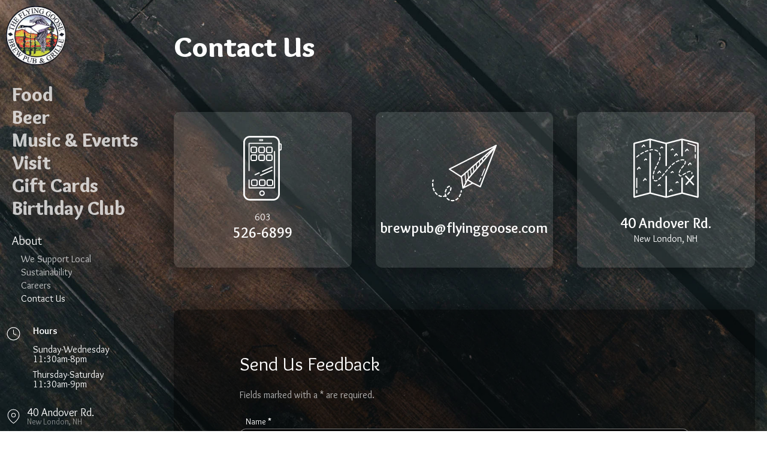

--- FILE ---
content_type: text/html; charset=utf-8
request_url: https://www.flyinggoose.com/about/contact/
body_size: 5542
content:
<!DOCTYPE html>
<html lang="en">
<head>
        <!-- Google Analytics -->
    <script>
    (function(i,s,o,g,r,a,m){i['GoogleAnalyticsObject']=r;i[r]=i[r]||function(){
    (i[r].q=i[r].q||[]).push(arguments)},i[r].l=1*new Date();a=s.createElement(o),
    m=s.getElementsByTagName(o)[0];a.async=1;a.src=g;m.parentNode.insertBefore(a,m)
    })(window,document,'script','https://www.google-analytics.com/analytics.js','ga');

    ga('create', 'UA-153395560-1', 'auto');
    ga('send', 'pageview');
    </script>
    <!-- End Google Analytics -->
        <title>Contact Us - The Flying Goose</title><meta charset="utf-8"><link rel="canonical" href="https://flyinggoose.com/about/contact/"><meta name="viewport" content="width=device-width, initial-scale=1.0"><meta property="og:title" content="Contact Us"><meta property="og:site_name" content="The Flying Goose"><meta property="og:type" content="website"><meta property="og:url" content="https://flyinggoose.com/about/contact/"><meta property="og:image" content="https://www.flyinggoose.com/site/assets/files/1/app--logo.1200x630.jpg"><meta property="og:image:width" content="1200"><meta property="og:image:height" content="630"><meta name="twitter:card" content="summary_large_image"><meta name="twitter:title" content="Contact Us"><meta name="twitter:image" content="https://www.flyinggoose.com/site/assets/files/1/app--logo.1200x630.jpg">    <title>The Flying Goose | Contact Us</title>
    
    <link rel="apple-touch-icon" sizes="180x180" href="/site/templates/assets/icons/apple-touch-icon.png">
    <link rel="icon" type="image/png" sizes="32x32" href="/site/templates/assets/icons/favicon-32x32.png">
    <link rel="icon" type="image/png" sizes="16x16" href="/site/templates/assets/icons/favicon-16x16.png">
    <link rel="manifest" href="/site/templates/assets/icons/site.webmanifest">
    <link rel="mask-icon" href="/site/templates/assets/icons/safari-pinned-tab.svg" color="#5bbad5">
    <meta name="msapplication-TileColor" content="#da532c">
    <meta name="theme-color" content="#000000">

    <link rel="stylesheet" href="https://fonts.googleapis.com/css?family=Sacramento|Overlock:400,400i,700,700i,900,900i">

            <link rel="stylesheet" href="/site/templates/assets/dist/bundle.css">
        <script src="/site/templates/assets/dist/bundle.js"></script>
    </head>
<body data-phc="1097">
    <div class="bg uk-cover-container">
        <img src="/site/templates/assets/images/app--background.jpg" alt="Background Image" uk-cover>
    </div>

    <div class="uk-position-relative" uk-grid>
        <div class="common--sidebar">
	<div uk-sticky>
	    <div>
	        <div>
	            
<a href="/" class="common--sidebar--logo" uk-scrollspy="cls: uk-animation-fade; delay: 50">
    <img class="uk-border-circle" src="/site/templates/images/app--logo.jpg" alt="Logo">
</a>	            <ul class="common--sidebar--menu" uk-scrollspy="cls: uk-animation-fade; delay: 100; target: li.menu--item">
    
                    
            <li class="primary menu--item">
                <a href="/food/">
                    <span>Food</span>
                </a>

                            </li>
                    
            <li class="primary menu--item">
                <a href="/whats-on-tap/">
                    <span>Beer</span>
                </a>

                                    <ul class="uk-nav-sub">
                                                    <li class="active">
                                <a href="/whats-on-tap/about/">
                                    <span>About the Brewery</span>
                                </a>
                            </li>
                                            </ul>
                            </li>
                    
            <li class="primary menu--item">
                <a href="/events/">
                    <span>Music &amp; Events</span>
                </a>

                            </li>
                    
            <li class="primary menu--item">
                <a href="/visit/">
                    <span>Visit</span>
                </a>

                            </li>
                    
            <li class="primary menu--item">
                <a href="/gift-cards/">
                    <span>Gift Cards</span>
                </a>

                            </li>
                    
            <li class="primary menu--item">
                <a href="/birthday-club/">
                    <span>Birthday Club</span>
                </a>

                            </li>
        
    <li class="divider"></li>

    
                    
            <li class="secondary menu--item active">
                <a href="/about/">
                    <span>About</span>
                </a>

                                    <ul class="uk-nav-sub">
                                                    <li>
                                <a href="/about/we-support-local/">
                                    <span>We Support Local</span>
                                </a>
                            </li>
                                                    <li>
                                <a href="/about/sustainability/">
                                    <span>Sustainability</span>
                                </a>
                            </li>
                                                    <li>
                                <a href="/about/careers/">
                                    <span>Careers</span>
                                </a>
                            </li>
                                                    <li class="active">
                                <a href="/about/contact/">
                                    <span>Contact Us</span>
                                </a>
                            </li>
                                            </ul>
                            </li>
        
    <li class="divider"></li>

    </ul>	        </div>
	        <div>
	            <div class="common--sidebar--contact" uk-scrollspy="cls: uk-animation-fade; delay: 50; target: >">

    <div class="hours">
        <div class="icon uk-margin-small-right">
            <i data-feather="clock" stroke="#ffffff"></i>
        </div>
        <div class="content">
            <div>
    <div style="margin-bottom:15px" class="uk-text-bold">Hours</div>
    <div style="margin-bottom:10px">Sunday-Wednesday<br>11:30am-8pm</div>
    <div style="margin-bottom:10px">Thursday-Saturday<br>11:30am-9pm</div>
</div>        </div>
    </div>


    <a class="address" href="https://goo.gl/maps/AVbyTEPLJDbTZrQz6">
        <div class="icon">
            <i data-feather="map-pin" stroke="#ffffff"></i>
        </div>
        <div class="content">
            <span>40 Andover Rd.</span>
            <small class="block font-light opacity-60 text-sm text-white">New London, NH</small>
        </div>
    </a>
    
    <a class="phone" href="tel:16035266899">
        <div class="icon">
            <i data-feather="phone" stroke="#ffffff"></i>
        </div>
        <div class="content">
            <small>603</small>
            <span>526-6899</span>
        </div>
    </a>

</div>	        </div>
	    </div>
	</div>
</div>
        <div class="uk-width-expand@m">
            
            <div id="swup" class="swup-transition-fade">
                <div uk-height-viewport="offset-bottom: true" class="template--contact">
                    <div class="common--title">
	<h1 uk-scrollspy="cls: uk-animation-slide-left-small; delay: 100">Contact Us</h1>
</div>
<div class="template--contact uk-light">
	<div class="uk-child-width-1-3@m uk-grid-match uk-text-center" uk-grid uk-scrollspy="cls: uk-animation-slide-bottom-small; delay: 100; target: >">
		<div>
			<a class="option" href="tel:16035266899">
				<img src="/site/templates/assets/images/phone.svg" alt="Phone" uk-svg>
				<span class="uk-display-block uk-margin-top">
			        603					<span class="uk-text-bold uk-text-large">526-6899</span>
				</span>
			</a>
		</div>
		<div>
			<a class="option" href="mailto:brewpub@flyinggoose.com">
				<img src="/site/templates/assets/images/paper-plane.svg" alt="Email" uk-svg>
				<span class="uk-display-block uk-margin-top">
					<span class="uk-text-bold uk-text-large">brewpub@flyinggoose.com</span>
				</span>
			</a>
		</div>
		<div>
			<a class="option" href="https://goo.gl/maps/AVbyTEPLJDbTZrQz6" target="_blank">
				<img src="/site/templates/assets/images/map.svg" alt="Map" uk-svg>
				<span class="uk-display-block uk-margin-top">
		            <span class="uk-display-block uk-text-bold uk-text-large">40 Andover Rd.</span>
		            New London, NH		        </span>
			</a>
		</div>
	</div>

    <div class="body" uk-scrollspy="cls: uk-animation-fade; delay: 100">
    	<div class="uk-container uk-container-small">
        	<h2>Send Us Feedback</h2>

<p>Fields marked with a * are required.</p>

<form action="/send.php" method="post">

    <input name="contactForm" type="hidden">

    <div class="uk-margin">
    	<label class="uk-form-label" for="name">Name <span class="uk-text-bold">*</span></label>
    	<input name="name" id="name" class="uk-form-large uk-input" type="text" required>
    </div>

    <div class="uk-margin">
    	<label class="uk-form-label" for="email">Email address <span class="uk-text-bold">*</span></label>
    	<input name="email" id="email" class="uk-form-large uk-input" type="email" required>
    </div>

    <div class="uk-margin">
    	<label class="uk-form-label" for="message">Message <span class="uk-text-bold">*</span></label>
    	<textarea name="message" id="message" class="uk-form-large uk-textarea" rows="8" required></textarea>
    </div>

    <div class="uk-margin-medium-top">
    	<button class="uk-button uk-button-large" type="submit">
    		<i data-feather="send"></i>
    		Send Message
    	</button>
    </div>

</form>        </div>
    </div>

</div>

                </div>
                <div class="common--footer">

    <div class="uk-container uk-container-expand uk-height-1-1">

        <div class="uk-flex-middle uk-grid-collapse uk-grid-match uk-height-1-1" uk-grid>

            <div class="social">
                <div class="uk-grid-collapse" uk-grid>
                    <div>
                        <a href="https://www.facebook.com/TheFlyingGooseBrewPub/" class="uk-display-inline-block"><svg xmlns="http://www.w3.org/2000/svg" viewBox="0 0 1365.333 1365.333"><path d="M1365.333 682.667C1365.333 305.64 1059.693 0 682.667 0 305.64 0 0 305.64 0 682.667c0 340.738 249.641 623.16 576 674.373V880H402.667V682.667H576v-150.4c0-171.094 101.917-265.6 257.853-265.6 74.69 0 152.814 13.333 152.814 13.333v168h-86.083c-84.804 0-111.25 52.623-111.25 106.61v128.057h189.333L948.4 880H789.333v477.04c326.359-51.213 576-333.635 576-674.373" fill="#1877f2"/><path d="M948.4 880l30.267-197.333H789.333V554.609C789.333 500.623 815.78 448 900.584 448h86.083V280s-78.124-13.333-152.814-13.333c-155.936 0-257.853 94.506-257.853 265.6v150.4H402.667V880H576v477.04a687.805 687.805 0 0 0 106.667 8.293c36.288 0 71.91-2.84 106.666-8.293V880H948.4" fill="#fff"/></svg></a>
                    </div>
                    <div>
                        <a href="https://www.instagram.com/theflyinggoosebrewpub/" class="uk-display-inline-block"><svg xmlns="http://www.w3.org/2000/svg" viewBox="0 0 132.004 132" xmlns:xlink="http://www.w3.org/1999/xlink"><defs><linearGradient id="b"><stop offset="0" stop-color="#3771c8"/><stop stop-color="#3771c8" offset=".128"/><stop offset="1" stop-color="#60f" stop-opacity="0"/></linearGradient><linearGradient id="a"><stop offset="0" stop-color="#fd5"/><stop offset=".1" stop-color="#fd5"/><stop offset=".5" stop-color="#ff543e"/><stop offset="1" stop-color="#c837ab"/></linearGradient><radialGradient id="c" cx="158.429" cy="578.088" r="65" xlink:href="#a" gradientUnits="userSpaceOnUse" gradientTransform="matrix(0 -1.98198 1.8439 0 -1031.402 454.004)" fx="158.429" fy="578.088"/><radialGradient id="d" cx="147.694" cy="473.455" r="65" xlink:href="#b" gradientUnits="userSpaceOnUse" gradientTransform="matrix(.17394 .86872 -3.5818 .71718 1648.348 -458.493)" fx="147.694" fy="473.455"/></defs><path fill="url(#c)" d="M65.03 0C37.888 0 29.95.028 28.407.156c-5.57.463-9.036 1.34-12.812 3.22-2.91 1.445-5.205 3.12-7.47 5.468C4 13.126 1.5 18.394.595 24.656c-.44 3.04-.568 3.66-.594 19.188-.01 5.176 0 11.988 0 21.125 0 27.12.03 35.05.16 36.59.45 5.42 1.3 8.83 3.1 12.56 3.44 7.14 10.01 12.5 17.75 14.5 2.68.69 5.64 1.07 9.44 1.25 1.61.07 18.02.12 34.44.12 16.42 0 32.84-.02 34.41-.1 4.4-.207 6.955-.55 9.78-1.28a27.22 27.22 0 0 0 17.75-14.53c1.765-3.64 2.66-7.18 3.065-12.317.088-1.12.125-18.977.125-36.81 0-17.836-.04-35.66-.128-36.78-.41-5.22-1.305-8.73-3.127-12.44-1.495-3.037-3.155-5.305-5.565-7.624C116.9 4 111.64 1.5 105.372.596 102.335.157 101.73.027 86.19 0H65.03z" transform="translate(1.004 1)"/><path fill="url(#d)" d="M65.03 0C37.888 0 29.95.028 28.407.156c-5.57.463-9.036 1.34-12.812 3.22-2.91 1.445-5.205 3.12-7.47 5.468C4 13.126 1.5 18.394.595 24.656c-.44 3.04-.568 3.66-.594 19.188-.01 5.176 0 11.988 0 21.125 0 27.12.03 35.05.16 36.59.45 5.42 1.3 8.83 3.1 12.56 3.44 7.14 10.01 12.5 17.75 14.5 2.68.69 5.64 1.07 9.44 1.25 1.61.07 18.02.12 34.44.12 16.42 0 32.84-.02 34.41-.1 4.4-.207 6.955-.55 9.78-1.28a27.22 27.22 0 0 0 17.75-14.53c1.765-3.64 2.66-7.18 3.065-12.317.088-1.12.125-18.977.125-36.81 0-17.836-.04-35.66-.128-36.78-.41-5.22-1.305-8.73-3.127-12.44-1.495-3.037-3.155-5.305-5.565-7.624C116.9 4 111.64 1.5 105.372.596 102.335.157 101.73.027 86.19 0H65.03z" transform="translate(1.004 1)"/><path fill="#fff" d="M66.004 18c-13.036 0-14.672.057-19.792.29-5.11.234-8.598 1.043-11.65 2.23-3.157 1.226-5.835 2.866-8.503 5.535-2.67 2.668-4.31 5.346-5.54 8.502-1.19 3.053-2 6.542-2.23 11.65C18.06 51.327 18 52.964 18 66s.058 14.667.29 19.787c.235 5.11 1.044 8.598 2.23 11.65 1.227 3.157 2.867 5.835 5.536 8.503 2.667 2.67 5.345 4.314 8.5 5.54 3.054 1.187 6.543 1.996 11.652 2.23 5.12.233 6.755.29 19.79.29 13.037 0 14.668-.057 19.788-.29 5.11-.234 8.602-1.043 11.656-2.23 3.156-1.226 5.83-2.87 8.497-5.54 2.67-2.668 4.31-5.346 5.54-8.502 1.18-3.053 1.99-6.542 2.23-11.65.23-5.12.29-6.752.29-19.788 0-13.036-.06-14.672-.29-19.792-.24-5.11-1.05-8.598-2.23-11.65-1.23-3.157-2.87-5.835-5.54-8.503-2.67-2.67-5.34-4.31-8.5-5.535-3.06-1.187-6.55-1.996-11.66-2.23-5.12-.233-6.75-.29-19.79-.29zm-4.306 8.65c1.278-.002 2.704 0 4.306 0 12.816 0 14.335.046 19.396.276 4.68.214 7.22.996 8.912 1.653 2.24.87 3.837 1.91 5.516 3.59 1.68 1.68 2.72 3.28 3.592 5.52.657 1.69 1.44 4.23 1.653 8.91.23 5.06.28 6.58.28 19.39s-.05 14.33-.28 19.39c-.214 4.68-.996 7.22-1.653 8.91-.87 2.24-1.912 3.835-3.592 5.514-1.68 1.68-3.275 2.72-5.516 3.59-1.69.66-4.232 1.44-8.912 1.654-5.06.23-6.58.28-19.396.28-12.817 0-14.336-.05-19.396-.28-4.68-.216-7.22-.998-8.913-1.655-2.24-.87-3.84-1.91-5.52-3.59-1.68-1.68-2.72-3.276-3.592-5.517-.657-1.69-1.44-4.23-1.653-8.91-.23-5.06-.276-6.58-.276-19.398s.046-14.33.276-19.39c.214-4.68.996-7.22 1.653-8.912.87-2.24 1.912-3.84 3.592-5.52 1.68-1.68 3.28-2.72 5.52-3.592 1.692-.66 4.233-1.44 8.913-1.655 4.428-.2 6.144-.26 15.09-.27zm29.928 7.97a5.76 5.76 0 1 0 5.76 5.758c0-3.18-2.58-5.76-5.76-5.76zm-25.622 6.73c-13.613 0-24.65 11.037-24.65 24.65 0 13.613 11.037 24.645 24.65 24.645C79.617 90.645 90.65 79.613 90.65 66S79.616 41.35 66.003 41.35zm0 8.65c8.836 0 16 7.163 16 16 0 8.836-7.164 16-16 16-8.837 0-16-7.164-16-16 0-8.837 7.163-16 16-16z"/></svg></a>
                    </div>
                    <div>
                        <a href="https://twitter.com/flyinggoosepub" class="uk-display-inline-block"><svg xmlns="http://www.w3.org/2000/svg" data-name="Logo — FIXED" viewBox="0 0 250 203.138"><path fill="none" d="M-75-98.452h400v400H-75z"/><path d="M78.62 203.138c94.34 0 145.94-78.16 145.94-145.94 0-2.22 0-4.43-.15-6.63A104.36 104.36 0 0 0 250 24.018a102.38 102.38 0 0 1-29.46 8.07 51.47 51.47 0 0 0 22.55-28.37 102.79 102.79 0 0 1-32.57 12.45 51.34 51.34 0 0 0-87.41 46.78A145.62 145.62 0 0 1 17.4 9.358a51.33 51.33 0 0 0 15.88 68.47A50.91 50.91 0 0 1 10 71.408v.65a51.31 51.31 0 0 0 41.15 50.28 51.21 51.21 0 0 1-23.16.88 51.35 51.35 0 0 0 47.92 35.62 102.92 102.92 0 0 1-63.7 22 104.41 104.41 0 0 1-12.21-.74 145.21 145.21 0 0 0 78.62 23" fill="#1da1f2"/></svg></a>
                    </div>
                </div>
            </div>

            <div class="copyright uk-width-expand">
                <span>&copy;  The Flying Goose</span>
            </div>

            <div class="carnevale">
                <div class="uk-flex uk-flex-middle uk-flex-row">
                    web by <a href="https://carnevaledesign.com/" target="_blank">carnevale</a>
                </div>
            </div>

        </div>

    </div>

</div>            </div>
        </div>
    </div>

    <div class="common--mobile--navbar">
	<nav class="uk-navbar uk-navbar-container" uk-sticky="top: 10">
		<div class="uk-navbar-left">
			<div class="uk-navbar-item">
				<a href="/" class="common--mobile--navbar--logo" uk-scrollspy="cls: uk-animation-fade; delay: 50">
				    <img class="uk-border-circle" src="/site/templates/images/app--logo.jpg" alt="Logo">
				</a>
			</div>
		</div>
	    <div class="uk-navbar-right">
	        <a href="tel:16035266899">
	        	<i data-feather="phone"></i>
	        </a>
			<a class="uk-navbar-toggle hamburger hamburger--spin" uk-toggle data-no-swup href="#offcanvas">
				<span class="hamburger-box">
					<span class="hamburger-inner"></span>
				</span>
			</a>
	    </div>
	</nav>
</div>    <div id="offcanvas" class="common--mobile--offcanvas" uk-offcanvas="flip: true; overlay: true">
    <div class="uk-offcanvas-bar" style="width:100%">
        <button class="uk-offcanvas-close" type="button" uk-close></button>

	    <ul class="nav" uk-nav>
		    		        		            
		            <li class="primary menu--item">
		                <a href="/food/">Food</a>

		                		            </li>
		        		            
		            <li class="primary menu--item uk-parent">
		                <a href="#" data-no-swup>Beer</a>

		                		                    <ul class="uk-nav-sub">
		                    				            			<li class="primary menu--item uk-parent">
										<a href="/whats-on-tap/">Our Beers</a>
			                    	</li>
		                    			                        		                            <li class="active">
		                                <a href="/whats-on-tap/about/">About the Brewery</a>
		                            </li>
		                        		                    </ul>
		                		            </li>
		        		            
		            <li class="primary menu--item">
		                <a href="/events/">Music &amp; Events</a>

		                		            </li>
		        		            
		            <li class="primary menu--item">
		                <a href="/visit/">Visit</a>

		                		            </li>
		        		            
		            <li class="primary menu--item">
		                <a href="/gift-cards/">Gift Cards</a>

		                		            </li>
		        		            
		            <li class="primary menu--item">
		                <a href="/birthday-club/">Birthday Club</a>

		                		            </li>
		        	        		        		            
		            <li class="secondary menu--item uk-active uk-parent">
		                <a href="#" data-no-swup>About</a>

		                		                    <ul class="uk-nav-sub">
		                    				            			<li class="secondary menu--item uk-active uk-parent">
										<a href="/about/">Our Story</a>
			                    	</li>
		                    			                        		                            <li>
		                                <a href="/about/we-support-local/">We Support Local</a>
		                            </li>
		                        		                            <li>
		                                <a href="/about/sustainability/">Sustainability</a>
		                            </li>
		                        		                            <li>
		                                <a href="/about/careers/">Careers</a>
		                            </li>
		                        		                            <li class="active">
		                                <a href="/about/contact/">Contact Us</a>
		                            </li>
		                        		                    </ul>
		                		            </li>
		        	        	    </ul>

		<div class="common--mobile--offcanvas--contact" style="padding:10px">
			<div class="uk-child-width-1-2 uk-grid-collapse" uk-grid>
				<div class="hours">
					<div class="icon">
						<i data-feather="clock" stroke="#ffffff"></i>
					</div>
					<div class="content">
						<div>
    <div style="margin-bottom:15px" class="uk-text-bold">Hours</div>
    <div style="margin-bottom:10px">Sunday-Wednesday<br>11:30am-8pm</div>
    <div style="margin-bottom:10px">Thursday-Saturday<br>11:30am-9pm</div>
</div>					</div>
				</div>
			<div>
			
			<a class="address" href="https://goo.gl/maps/AVbyTEPLJDbTZrQz6">
				<div class="icon">
					<i data-feather="map-pin" stroke="#ffffff"></i>
				</div>
				<div class="content">
					<span>40 Andover Rd.</span>
					<small>New London, NH</small>
				</div>
			</a>
		</div>
    </div>
</div>
<script defer src='/site/modules/PageHitCounter/PageHitCounter.min.js'></script></body>
</html>

--- FILE ---
content_type: image/svg+xml
request_url: https://www.flyinggoose.com/site/templates/assets/images/paper-plane.svg
body_size: 3224
content:

<?xml version="1.0" encoding="iso-8859-1"?>
<!-- Generator: Adobe Illustrator 19.0.0, SVG Export Plug-In . SVG Version: 6.00 Build 0)  -->
<svg version="1.1" id="Layer_1" xmlns="http://www.w3.org/2000/svg" xmlns:xlink="http://www.w3.org/1999/xlink" x="0px" y="0px"
	 viewBox="0 0 351.454 351.454" style="enable-background:new 0 0 351.454 351.454;" xml:space="preserve">
<g>
	<g>
		<g>
			<path d="M350.32,23.06c-1.052-0.956-2.576-1.148-3.848-0.512L92.74,151.568c-1.092,0.556-1.808,1.656-1.868,2.88
				c-0.064,1.224,0.532,2.388,1.564,3.056l64.276,41.476l7.948,58.456c0.148,1.096,0.82,2.056,1.796,2.568
				c0.504,0.268,1.048,0.396,1.6,0.396c0.524,0,1.052-0.124,1.54-0.368l51.592-25.924l39.284,19.14
				c0.872,0.428,1.868,0.468,2.76,0.108c0.892-0.352,1.6-1.064,1.94-1.96c0,0,86.488-222.784,85.836-223.996l0.22-0.568
				C351.732,25.512,351.376,24.012,350.32,23.06z M101.16,154.98L334.496,36.332l-176.652,155.22L101.16,154.98z M294.36,80.728
				l20.46-17.976l-20.176,23.712c-0.284-1.716-0.356-3.46-0.22-5.236C294.436,81.036,294.38,80.892,294.36,80.728z M290.848,90.924
				l-13.924,16.364c-0.368-3.048-0.736-6.096-1.104-9.144c-0.04-0.336-0.152-0.616-0.288-0.876l14.08-12.368
				C289.768,86.952,290.192,88.956,290.848,90.924z M272.684,112.268l-11.128,13.084c-0.544-4.628-1.084-9.256-1.628-13.888
				c-0.016-0.144-0.088-0.248-0.124-0.376l11.52-10.124C271.776,104.732,272.232,108.5,272.684,112.268z M257.304,130.344
				l-12.412,14.596c-0.704-5.708-1.404-11.412-2.108-17.12c-0.064-0.528-0.292-0.928-0.572-1.276l13.28-11.668
				C256.096,120.032,256.7,125.192,257.304,130.344z M240.664,149.908l-12.268,14.416c-0.776-7.744-1.548-15.484-2.324-23.228
				c-0.012-0.112-0.064-0.192-0.088-0.292l12.236-10.748C239.036,136.672,239.848,143.292,240.664,149.908z M224.068,169.408
				l-8.892,10.456c-1.336-8.684-2.668-17.364-4.004-26.044l10.42-9.16C222.42,152.912,223.24,161.16,224.068,169.408z M211.06,184.7
				l-10.988,12.912c-1.004-10.46-2.012-20.924-3.016-31.388l9.836-8.644C208.28,166.62,209.672,175.66,211.06,184.7z
				 M195.728,202.724l-6.1,7.168c-0.076,0.088-0.128,0.2-0.196,0.296c-0.028,0.04-0.072,0.06-0.096,0.1
				c-0.02,0.036-0.02,0.072-0.04,0.108c-0.04,0.064-0.096,0.124-0.128,0.192l-4.544,9.164c-1.084-13.304-2.044-26.616-2.808-39.944
				c-0.004-0.06-0.036-0.1-0.04-0.156l10.82-9.508C193.64,181.004,194.684,191.864,195.728,202.724z M163.292,196.492
				c-0.02-0.164-0.124-0.3-0.164-0.456l14.1-12.392c0.888,14.856,1.948,29.696,3.228,44.524l-10.088,20.352L163.292,196.492z
				 M178.268,248.004l15.36-30.976l20.564,12.924L178.268,248.004z M260.112,245.452l-37.288-18.168l-25.404-15.968L335.296,49.268
				L260.112,245.452z"/>
			<path d="M3.908,224.328c0.168,0.024,0.336,0.04,0.504,0.04c1.672,0,3.136-1.228,3.388-2.932c0.32-2.18,0.72-4.336,1.2-6.476
				c0.412-1.848-0.752-3.68-2.6-4.092c-1.852-0.42-3.68,0.752-4.092,2.6c-0.516,2.3-0.948,4.624-1.292,6.968
				C0.74,222.312,2.036,224.056,3.908,224.328z"/>
			<path d="M4.764,250.22c1.876-0.264,3.18-2,2.92-3.868c-0.548-3.924-0.828-7.964-0.828-12l0.004-1.108
				c0.024-1.896-1.492-3.448-3.384-3.472h-0.04c-1.876,0-3.404,1.508-3.428,3.388L0,234.352c0,4.348,0.3,8.704,0.896,12.944
				c0.236,1.716,1.708,2.956,3.388,2.956C4.444,250.252,4.604,250.24,4.764,250.22z"/>
			<path d="M155.46,287.936c-1.776-0.668-3.752,0.212-4.424,1.98c-1.616,4.224-3.532,8.156-5.704,11.684
				c-0.992,1.608-0.488,3.72,1.124,4.716c0.56,0.344,1.18,0.512,1.792,0.512c1.152,0,2.276-0.58,2.92-1.632
				c2.396-3.892,4.504-8.208,6.272-12.828C158.116,290.592,157.232,288.612,155.46,287.936z"/>
			<path d="M14.856,270.04c-1.888-3.832-3.472-7.92-4.712-12.16c-0.524-1.82-2.428-2.84-4.248-2.336
				c-1.816,0.532-2.864,2.432-2.328,4.252c1.344,4.62,3.076,9.084,5.144,13.276c0.596,1.208,1.812,1.912,3.076,1.912
				c0.512,0,1.028-0.116,1.512-0.356C14.996,273.788,15.692,271.736,14.856,270.04z"/>
			<path d="M78.524,302.344c-0.24-0.552-0.472-1.108-0.684-1.676c1.26-1.012,1.664-2.804,0.876-4.284
				c-0.548-1.024-1.532-1.652-2.596-1.788c-0.28-1.428-0.484-2.876-0.608-4.356c-0.156-1.888-1.852-3.348-3.7-3.132
				c-1.888,0.156-3.288,1.812-3.132,3.696c0.176,2.112,0.488,4.188,0.936,6.208c-2.392,0.924-4.856,1.608-7.36,2.036
				c-1.868,0.316-3.12,2.088-2.804,3.952c0.324,1.872,2.108,3.124,3.96,2.804c2.796-0.48,5.532-1.22,8.204-2.216
				c0.2,0.504,0.404,1.004,0.624,1.5c0.564,1.284,1.82,2.056,3.144,2.056c0.46,0,0.924-0.092,1.368-0.288
				C78.488,306.1,79.28,304.08,78.524,302.344z"/>
			<path d="M51.024,299.292c-4.116-0.52-8.152-1.716-11.996-3.544c-1.704-0.812-3.756-0.088-4.568,1.62s-0.088,3.756,1.624,4.568
				c4.504,2.144,9.244,3.544,14.084,4.156c0.148,0.02,0.292,0.028,0.436,0.028c1.7,0,3.176-1.268,3.396-3
				C54.232,301.248,52.9,299.528,51.024,299.292z"/>
			<path d="M138.308,310.728c-3.052,3.144-6.408,5.692-9.968,7.568c-1.672,0.884-2.312,2.956-1.428,4.636
				c0.612,1.16,1.8,1.828,3.032,1.828c0.54,0,1.088-0.128,1.6-0.396c4.196-2.216,8.128-5.196,11.684-8.852
				c1.32-1.364,1.288-3.528-0.068-4.848C141.8,309.352,139.628,309.372,138.308,310.728z"/>
			<path d="M24.288,284.34c-1.2-1.388-2.332-2.816-3.4-4.284c-1.112-1.532-3.256-1.872-4.788-0.756
				c-1.532,1.116-1.868,3.26-0.752,4.792c1.18,1.62,2.428,3.196,3.752,4.728c1.86,2.156,3.864,4.152,5.964,5.94
				c0.644,0.552,1.432,0.82,2.22,0.82c0.972,0,1.932-0.412,2.612-1.204c1.228-1.44,1.052-3.604-0.388-4.832
				C27.676,287.976,25.92,286.224,24.288,284.34z"/>
			<path d="M96,277.324c-1.608-0.992-3.724-0.492-4.716,1.124c-0.624,1.004-1.196,1.872-1.68,2.552
				c-1.916,2.704-4.048,5.164-6.34,7.328c-1.38,1.3-1.44,3.468-0.14,4.848c0.672,0.716,1.58,1.08,2.492,1.08
				c0.844,0,1.692-0.312,2.352-0.936c2.616-2.472,5.052-5.284,7.232-8.348c0.556-0.784,1.212-1.772,1.924-2.932
				C98.116,280.428,97.612,278.316,96,277.324z"/>
			<path d="M102.98,270.592c2.012-4.976,3.032-9.368,3.032-13.056c0-0.628-0.028-1.244-0.088-1.848
				c-0.192-1.884-1.868-3.208-3.756-3.068c-1.88,0.192-3.256,1.872-3.064,3.756c0.04,0.376,0.056,0.764,0.056,1.16
				c0,2.764-0.876,6.392-2.532,10.488c-0.712,1.752,0.136,3.748,1.892,4.464c0.42,0.168,0.852,0.252,1.284,0.252
				C101.156,272.736,102.44,271.924,102.98,270.592z"/>
			<path d="M94.464,318.864c-3.772-1.768-7.104-4.2-9.896-7.224c-1.288-1.388-3.46-1.472-4.844-0.192
				c-1.392,1.284-1.476,3.456-0.192,4.848c3.396,3.676,7.444,6.632,12.024,8.772c0.468,0.224,0.964,0.328,1.452,0.328
				c1.288,0,2.524-0.732,3.108-1.972C96.916,321.708,96.18,319.668,94.464,318.864z"/>
			<path d="M72.112,281.66c0.208,0.04,0.42,0.056,0.628,0.056c1.62,0,3.06-1.16,3.364-2.804c0.36-1.952,0.86-3.904,1.476-5.8
				c0.564-1.744,1.508-4.024,2.588-6.256c0.828-1.704,0.116-3.756-1.592-4.58c-1.712-0.844-3.752-0.112-4.576,1.592
				c-1.208,2.5-2.28,5.096-2.94,7.12c-0.708,2.176-1.28,4.424-1.696,6.672C69.02,279.524,70.248,281.316,72.112,281.66z"/>
			<path d="M81.356,257.572c0.632,0.504,1.388,0.748,2.14,0.748c1.004,0,2.004-0.444,2.676-1.288
				c2.916-3.644,5.788-5.648,8.088-5.648l0.432-3.416l-0.224,3.424c1.836,0.108,3.52-1.312,3.644-3.2
				c0.124-1.884-1.308-3.52-3.196-3.644c-0.076-0.004-0.58-0.02-0.656-0.02c-4.552,0-9.072,2.768-13.44,8.224
				C79.636,254.232,79.876,256.388,81.356,257.572z"/>
			<path d="M117.784,321.888c-3.948,0.668-8.224,0.704-12.54,0.088c-1.872-0.236-3.612,1.04-3.872,2.916
				c-0.264,1.876,1.04,3.612,2.912,3.88c2.376,0.336,4.756,0.504,7.076,0.504c2.58,0,5.128-0.212,7.572-0.632
				c1.868-0.316,3.124-2.088,2.804-3.952C121.42,322.824,119.64,321.572,117.784,321.888z"/>
			<path d="M159.6,268.976c-1.852-0.256-3.616,1.016-3.896,2.892c-0.32,2.16-0.724,4.332-1.208,6.488
				c-0.416,1.848,0.748,3.68,2.592,4.096c0.252,0.056,0.504,0.084,0.752,0.084c1.568,0,2.984-1.084,3.344-2.676
				c0.52-2.32,0.956-4.66,1.3-6.992C162.764,270.996,161.476,269.256,159.6,268.976z"/>
			<path d="M259.924,222.392c2.592-6.216,5.188-12.436,7.78-18.656c1.2-2.872-3.48-4.12-4.664-1.284
				c-2.592,6.216-5.188,12.436-7.78,18.656C254.064,223.976,258.744,225.228,259.924,222.392z"/>
			<path d="M272.896,191.3c5.188-12.436,10.376-24.872,15.564-37.308c1.2-2.872-3.48-4.12-4.664-1.284
				c-5.188,12.436-10.376,24.872-15.564,37.308C267.036,192.884,271.712,194.136,272.896,191.3z"/>
		</g>
	</g>
</g>
<g>
</g>
<g>
</g>
<g>
</g>
<g>
</g>
<g>
</g>
<g>
</g>
<g>
</g>
<g>
</g>
<g>
</g>
<g>
</g>
<g>
</g>
<g>
</g>
<g>
</g>
<g>
</g>
<g>
</g>
</svg>


--- FILE ---
content_type: text/plain
request_url: https://www.google-analytics.com/j/collect?v=1&_v=j102&a=203189102&t=pageview&_s=1&dl=https%3A%2F%2Fwww.flyinggoose.com%2Fabout%2Fcontact%2F&ul=en-us%40posix&dt=Contact%20Us%20-%20The%20Flying%20Goose&sr=1280x720&vp=1280x720&_u=IEBAAEABAAAAACAAI~&jid=1566406470&gjid=836184769&cid=1095954545.1768895082&tid=UA-153395560-1&_gid=2053307089.1768895082&_r=1&_slc=1&z=1599091412
body_size: -451
content:
2,cG-QB5696EJ0R

--- FILE ---
content_type: image/svg+xml
request_url: https://www.flyinggoose.com/site/templates/assets/images/map.svg
body_size: 4766
content:

<?xml version="1.0" encoding="iso-8859-1"?>
<!-- Generator: Adobe Illustrator 19.0.0, SVG Export Plug-In . SVG Version: 6.00 Build 0)  -->
<svg version="1.1" id="Layer_1" xmlns="http://www.w3.org/2000/svg" xmlns:xlink="http://www.w3.org/1999/xlink" x="0px" y="0px"
	 viewBox="0 0 257.516 257.516" style="enable-background:new 0 0 257.516 257.516;" xml:space="preserve">
<g>
	<g>
		<g>
			<path d="M255.336,27.123l-62.644-16.408l-0.736,0.568l-0.736-0.568l-62.288,16.32l-62.288-16.32l-0.148,0.116
				c-0.528-0.184-1.096-0.268-1.684-0.116L2.172,27.127L0,29.943v214.028l3.648,2.812l62.084-16.264l62.08,16.264
				c0.248,0.064,0.496,0.096,0.74,0.096c0.436,0,0.844-0.128,1.228-0.312l0.28,0.216l61.904-16.216l61.904,16.216l3.648-2.812
				V29.939L255.336,27.123z M251.688,240.199l-56.824-14.888v-52.8v-4.272c0-1.608-1.304-2.908-2.908-2.908
				c-1.608,0-2.908,1.304-2.908,2.908v4.272v52.804l-56.824,14.888v-78.8c0-1.608-1.3-2.908-2.908-2.908
				c-1.608,0-2.908,1.3-2.908,2.908v79l-57.592-15.092V69.087c0-1.608-1.304-2.908-2.908-2.908S63,67.479,63,69.087v156.132
				l-57.184,14.98V32.179L63,17.199v28.632c0,1.608,1.3,2.904,2.908,2.904c1.608,0,2.908-1.3,2.908-2.904v-28.54l57.592,15.088
				v85.424c0,1.608,1.304,2.904,2.908,2.904c1.608,0,2.908-1.3,2.908-2.904V32.179l56.824-14.888v58.464v3.076
				c0,1.608,1.3,2.908,2.908,2.908c1.608,0,2.908-1.3,2.908-2.908v-3.076v-58.46l56.824,14.888V240.199z"/>
			<path d="M225.528,176.867c4.272-5.02,8.54-10.044,12.812-15.064c2.412-2.836-1.684-6.968-4.112-4.112
				c-4.208,4.948-8.416,9.892-12.624,14.84c-4.256-4.712-8.516-9.424-12.776-14.136c-2.516-2.784-6.616,1.34-4.112,4.112
				c4.364,4.828,8.732,9.656,13.096,14.488l-11.688,13.74c-2.412,2.832,1.684,6.968,4.112,4.112
				c3.832-4.504,7.66-9.008,11.492-13.512c4.376,4.84,8.752,9.684,13.132,14.524c2.516,2.784,6.616-1.34,4.112-4.112
				C234.492,186.783,230.012,181.827,225.528,176.867z"/>
			<path d="M132.344,133.743c-2.208,2.676-4.38,5.38-6.552,8.08l-0.788,0.98c-0.708,0.88-0.568,2.172,0.312,2.88
				c0.38,0.304,0.836,0.456,1.288,0.456c0.596,0,1.196-0.264,1.6-0.768l0.784-0.976c2.16-2.688,4.324-5.38,6.52-8.04
				c0.72-0.876,0.596-2.168-0.276-2.888C134.356,132.751,133.064,132.871,132.344,133.743z"/>
			<path d="M141.62,129.155c2.32-2.632,4.648-5.12,6.924-7.396c0.804-0.8,0.804-2.1,0-2.9c-0.8-0.804-2.1-0.804-2.9,0
				c-2.336,2.336-4.724,4.888-7.096,7.576l-0.92,1.044c-0.744,0.856-0.656,2.148,0.196,2.896c0.392,0.34,0.868,0.504,1.352,0.504
				c0.572,0,1.14-0.24,1.544-0.704L141.62,129.155z"/>
			<path d="M119.896,149.115c-2.444,2.98-4.924,5.932-7.48,8.804c-0.752,0.848-0.676,2.14,0.172,2.896
				c0.392,0.348,0.88,0.516,1.364,0.516c0.564,0,1.128-0.232,1.536-0.688c2.588-2.912,5.1-5.9,7.584-8.92
				c0.72-0.876,0.588-2.172-0.284-2.888C121.916,148.115,120.628,148.239,119.896,149.115z"/>
			<path d="M106.944,163.807c-2.732,2.8-5.36,5.272-8.024,7.548c0,0-0.312,0.264-0.316,0.264c-0.864,0.732-0.972,2.028-0.24,2.892
				c0.404,0.476,0.984,0.724,1.564,0.724c0.472,0,0.94-0.16,1.328-0.484l0.316-0.268c2.772-2.372,5.488-4.928,8.308-7.816
				c0.792-0.812,0.776-2.112-0.032-2.9C109.032,162.987,107.732,162.999,106.944,163.807z"/>
			<path d="M229.188,152.507c0.34,0.216,0.72,0.32,1.1,0.32c0.676,0,1.34-0.336,1.732-0.948c0.684-1.076,1.032-2.272,1.032-3.552
				c0-1.252-0.352-2.56-1.012-3.78c-0.544-0.992-1.792-1.364-2.784-0.82s-1.364,1.788-0.82,2.784c0.34,0.62,0.516,1.248,0.516,1.816
				c0,0.492-0.128,0.932-0.392,1.348C227.948,150.627,228.228,151.895,229.188,152.507z"/>
			<path d="M210.936,145.707c0.376,0.672,1.072,1.048,1.792,1.048c0.34,0,0.684-0.084,1-0.264c2.936-1.644,6.392-3.428,9.776-3.152
				c1.14,0.092,2.12-0.752,2.208-1.884c0.092-1.128-0.748-2.116-1.88-2.208c-4.4-0.356-8.4,1.584-12.108,3.668
				C210.736,143.467,210.384,144.715,210.936,145.707z"/>
			<path d="M160.956,105.835c-3.084,2.16-6.208,4.636-9.296,7.356c-0.848,0.748-0.928,2.048-0.18,2.896
				c0.404,0.46,0.968,0.692,1.54,0.692c0.484,0,0.964-0.168,1.36-0.512c2.964-2.62,5.972-5,8.932-7.072
				c0.928-0.652,1.152-1.928,0.5-2.856C163.168,105.407,161.888,105.187,160.956,105.835z"/>
			<path d="M202.824,103.931c0,2.124-0.796,4.704-2.308,7.46c-0.544,0.992-0.18,2.24,0.816,2.784
				c0.312,0.172,0.648,0.252,0.984,0.252c0.724,0,1.428-0.384,1.8-1.064c1.868-3.404,2.812-6.58,2.812-9.432
				c0-1.148-0.156-2.252-0.468-3.276c-0.328-1.08-1.46-1.7-2.56-1.368c-1.084,0.332-1.696,1.476-1.368,2.56
				C202.728,102.487,202.824,103.187,202.824,103.931z"/>
			<path d="M187.62,156.627c-1.004,0.46-1.756,0.648-2.492,0.52c-2.024-0.316-2.66-2.936-2.84-4.048
				c-0.176-1.12-1.212-1.892-2.352-1.7c-1.116,0.18-1.88,1.232-1.696,2.352c0.668,4.16,3.008,6.944,6.256,7.452
				c0.352,0.052,0.7,0.08,1.04,0.08c1.176,0,2.412-0.3,3.772-0.92c1.032-0.468,1.488-1.684,1.02-2.716
				C189.872,156.615,188.644,156.171,187.62,156.627z"/>
			<path d="M207.44,147.723c-0.568-0.988-1.832-1.324-2.8-0.756l-10.084,5.776c-0.984,0.564-1.328,1.816-0.76,2.8
				c0.376,0.664,1.068,1.032,1.78,1.032c0.348,0,0.696-0.084,1.016-0.272l10.092-5.78
				C207.664,149.963,208.004,148.707,207.44,147.723z"/>
			<path d="M199.196,120.307c0.712-0.88,0.584-2.172-0.292-2.888c-0.872-0.716-2.164-0.588-2.888,0.292l-1.48,1.812
				c-1.976,2.404-3.964,4.832-5.848,7.32c-0.684,0.904-0.508,2.192,0.396,2.872c0.368,0.28,0.804,0.416,1.24,0.416
				c0.616,0,1.228-0.28,1.636-0.812c1.852-2.444,3.808-4.832,5.748-7.196L199.196,120.307z"/>
			<path d="M189.6,93.551c-0.896,0.144-1.776,0.312-2.656,0.5c-1.104,0.236-1.816,1.324-1.58,2.432
				c0.208,0.964,1.056,1.624,2.004,1.624c0.144,0,0.288-0.012,0.436-0.044c0.812-0.172,1.636-0.328,2.472-0.468
				c3.208-0.536,5.932-0.484,7.968,0.176c1.076,0.348,2.232-0.244,2.58-1.324c0.348-1.076-0.244-2.236-1.324-2.584
				C196.832,93.003,193.472,92.907,189.6,93.551z"/>
			<path d="M105.26,79.211c0.08,0,0.156-0.004,0.236-0.012c1.124-0.128,1.932-1.144,1.808-2.272
				c-0.5-4.356-1.952-8.296-4.164-11.468c-0.04-0.076-0.092-0.168-0.14-0.24l-3.38,2.324c1.972,2.86,3.188,6.172,3.608,9.852
				C103.344,78.439,104.236,79.211,105.26,79.211z"/>
			<path d="M95.828,106.247c-1.08,2.16-2.188,4.328-3.296,6.508l-0.392,0.768c-0.516,1.008-0.116,2.244,0.896,2.76
				c0.3,0.152,0.616,0.224,0.932,0.224c0.748,0,1.468-0.408,1.828-1.12l0.392-0.764c1.112-2.192,2.228-4.368,3.308-6.536
				c0.524-1.04,1.036-2.1,1.536-3.176c0.472-1.028,0.028-2.248-1-2.724s-2.248-0.028-2.724,1
				C96.832,104.223,96.332,105.243,95.828,106.247z"/>
			<path d="M91.196,119.879c-1.008-0.5-2.24-0.092-2.748,0.928c-2.032,4.096-3.612,7.472-4.976,10.628
				c-0.448,1.04,0.028,2.248,1.068,2.696c0.264,0.116,0.54,0.168,0.816,0.168c0.792,0,1.544-0.464,1.88-1.24
				c1.336-3.088,2.888-6.404,4.888-10.432C92.628,121.615,92.216,120.383,91.196,119.879z"/>
			<path d="M104.212,97.223c1.484-4.152,2.48-8.08,2.956-11.684c0.144-1.12-0.644-2.152-1.768-2.3
				c-1.116-0.14-2.156,0.64-2.304,1.768c-0.436,3.308-1.36,6.952-2.748,10.828c-0.384,1.068,0.172,2.244,1.236,2.624
				c0.228,0.08,0.468,0.12,0.692,0.12C103.12,98.579,103.912,98.059,104.212,97.223z"/>
			<path d="M56.44,56.679c-3.592,1.156-7.172,2.496-10.636,3.988c-1.044,0.448-1.524,1.652-1.08,2.696
				c0.336,0.776,1.096,1.24,1.888,1.24c0.272,0,0.544-0.052,0.808-0.164c3.348-1.436,6.808-2.732,10.28-3.848l0.46-0.152
				c1.068-0.356,1.428-1.44,1.08-2.512C58.888,56.855,57.52,56.335,56.44,56.679z"/>
			<path d="M167.228,104.175c0.376,0.668,1.072,1.044,1.788,1.044c0.344,0,0.688-0.084,1.008-0.264
				c3.38-1.908,6.824-3.5,10.236-4.728c1.064-0.384,1.616-1.556,1.232-2.624c-0.388-1.068-1.548-1.62-2.628-1.236
				c-3.62,1.304-7.276,2.992-10.856,5.016C167.02,101.935,166.672,103.191,167.228,104.175z"/>
			<path d="M41.072,65.071c-0.516-1.008-1.752-1.4-2.76-0.896c-3.484,1.784-6.936,3.76-10.26,5.88
				c-0.952,0.608-1.232,1.88-0.624,2.832c0.392,0.612,1.056,0.948,1.732,0.948c0.38,0,0.76-0.104,1.104-0.324
				c3.212-2.048,6.544-3.964,9.912-5.684C41.184,67.315,41.588,66.083,41.072,65.071z"/>
			<path d="M180.504,147.363c0.176,0.044,0.352,0.068,0.524,0.068c0.908,0,1.74-0.608,1.98-1.524c0.864-3.24,2.32-6.532,4.46-10.06
				c0.584-0.968,0.276-2.232-0.692-2.816c-0.964-0.58-2.228-0.276-2.816,0.692c-2.344,3.872-3.952,7.516-4.916,11.136
				C178.756,145.951,179.404,147.071,180.504,147.363z"/>
			<path d="M78.692,152.987c0.144,0.028,0.284,0.044,0.428,0.044c0.944,0,1.8-0.66,2.004-1.628c0.728-3.46,1.76-7.024,3.152-10.892
				c0.38-1.068-0.172-2.244-1.24-2.624c-1.064-0.38-2.24,0.176-2.624,1.24c-1.448,4.048-2.532,7.788-3.3,11.436
				C76.88,151.663,77.588,152.751,78.692,152.987z"/>
			<path d="M80.268,170.303c-0.076-0.476-0.136-0.952-0.188-1.42c-0.192-1.768-0.288-3.584-0.288-5.408
				c-0.004-1.436,0.056-2.864,0.172-4.288c0.092-1.128-0.752-2.12-1.88-2.212c-1.104-0.056-2.12,0.748-2.208,1.88
				c-0.124,1.54-0.192,3.08-0.188,4.628c0,1.968,0.104,3.932,0.312,5.848c0.06,0.532,0.128,1.072,0.212,1.612
				c0.16,1.008,1.032,1.732,2.024,1.732c0.108,0,0.216-0.008,0.324-0.024C79.68,172.471,80.44,171.419,80.268,170.303z"/>
			<path d="M76.856,57.131v-0.004l0.04-2.052l-0.32-2.052c-3.672,0-7.48,0.44-11.648,1.34c-1.112,0.24-1.812,1.332-1.572,2.436
				c0.204,0.96,1.056,1.62,2,1.62c0.144,0,0.292-0.012,0.436-0.044c3.872-0.84,7.392-1.244,11.044-1.244H76.856z"/>
			<path d="M92.36,175.879c-0.692,0.32-1.408,0.584-2.152,0.784c-0.856,0.228-1.748,0.54-2.632,0.34c-1.66,0-3.216-0.424-4.38-1.192
				c-0.944-0.624-2.22-0.36-2.84,0.584c-0.624,0.944-0.364,2.22,0.58,2.84c1.856,1.228,4.152,1.872,6.636,1.872H87.6
				c1.248,0,2.48-0.164,3.672-0.48c0.964-0.26,1.892-0.604,2.796-1.012c1.028-0.472,1.48-1.692,1.012-2.72
				C94.608,175.859,93.376,175.415,92.36,175.879z"/>
			<path d="M13.456,85.811c0.492,0,0.98-0.176,1.376-0.532c2.804-2.532,5.776-4.964,8.844-7.228c0.916-0.672,1.108-1.96,0.436-2.868
				c-0.676-0.912-1.964-1.108-2.868-0.436c-3.172,2.348-6.252,4.868-9.156,7.492c-0.844,0.76-0.908,2.056-0.148,2.896
				C12.34,85.583,12.896,85.811,13.456,85.811z"/>
			<path d="M84.504,57.991c3.664,0.856,7.076,2.348,9.868,4.32c0.356,0.256,0.768,0.376,1.184,0.376c0.64,0,1.272-0.304,1.676-0.868
				c0.652-0.924,0.432-2.204-0.492-2.856c-3.22-2.276-7.128-3.992-11.3-4.964c-1.112-0.272-2.208,0.432-2.464,1.532
				C82.712,56.635,83.396,57.735,84.504,57.991z"/>
			<path d="M150.288,57.875c1.212-1.044,2.368-2.144,3.536-3.24c0.668,0.632,1.336,1.264,2.004,1.896
				c1.916,1.816,4.824-1.08,2.9-2.9c-1.144-1.084-2.288-2.164-3.428-3.248c-0.812-0.772-2.088-0.792-2.9,0
				c-1.624,1.58-3.292,3.108-5.008,4.588C145.384,56.703,148.296,59.595,150.288,57.875z"/>
			<path d="M224.712,106.315c-0.648-0.792-2.264-0.808-2.9,0c-2.092,2.644-4.264,5.22-6.512,7.736c-1.756,1.96,1.136,4.872,2.9,2.9
				c1.74-1.944,3.392-3.964,5.04-5.984c1.012,1.24,2.02,2.48,3.032,3.724c1.668,2.048,4.556-0.872,2.9-2.9
				C227.688,109.963,226.2,108.139,224.712,106.315z"/>
			<path d="M206.808,61.743c1.74-1.944,3.392-3.964,5.04-5.984c1.012,1.24,2.024,2.48,3.036,3.72c1.668,2.048,4.556-0.872,2.9-2.9
				c-1.484-1.824-2.972-3.648-4.46-5.472c-0.644-0.792-2.26-0.808-2.9,0c-2.096,2.644-4.264,5.22-6.516,7.736
				C202.152,60.803,205.044,63.715,206.808,61.743z"/>
			<path d="M163.992,80.371c1.74-1.944,3.392-3.964,5.04-5.984c1.012,1.24,2.024,2.48,3.036,3.72c1.668,2.048,4.556-0.872,2.9-2.9
				c-1.484-1.824-2.972-3.648-4.46-5.472c-0.644-0.792-2.26-0.808-2.9,0c-2.096,2.644-4.264,5.22-6.516,7.736
				C159.336,79.431,162.228,82.343,163.992,80.371z"/>
			<path d="M155.296,140.343c-0.812-0.768-2.088-0.792-2.9,0c-1.624,1.58-3.292,3.108-5.008,4.592c-2,1.728,0.912,4.62,2.9,2.9
				c1.212-1.044,2.368-2.144,3.536-3.24c0.668,0.632,1.336,1.264,2.004,1.896c1.916,1.816,4.824-1.08,2.9-2.9L155.296,140.343z"/>
			<path d="M174.488,180.943c-0.812-0.768-2.088-0.792-2.9,0c-1.624,1.58-3.292,3.108-5.008,4.592c-2,1.728,0.912,4.62,2.9,2.9
				c1.212-1.044,2.368-2.144,3.536-3.24c0.668,0.632,1.336,1.264,2.004,1.896c1.916,1.816,4.824-1.08,2.9-2.9
				C176.772,183.107,175.628,182.023,174.488,180.943z"/>
			<path d="M103.956,192.347c-0.812-0.768-2.088-0.792-2.9,0c-1.624,1.58-3.292,3.108-5.008,4.592c-2,1.728,0.912,4.62,2.9,2.9
				c1.212-1.044,2.368-2.144,3.536-3.24c0.668,0.632,1.336,1.264,2.004,1.896c1.916,1.816,4.824-1.08,2.9-2.9
				C106.244,194.511,105.1,193.427,103.956,192.347z"/>
			<path d="M150.044,211.695c-0.648-0.792-2.264-0.808-2.9,0c-2.092,2.644-4.264,5.22-6.512,7.736c-1.756,1.96,1.136,4.872,2.9,2.9
				c1.74-1.944,3.392-3.964,5.04-5.984l3.032,3.724c1.668,2.048,4.556-0.872,2.9-2.9
				C153.02,215.343,151.532,213.519,150.044,211.695z"/>
			<path d="M50.392,90.251c-0.812-0.768-2.088-0.792-2.9,0c-1.624,1.58-3.292,3.108-5.008,4.592c-2,1.728,0.912,4.62,2.9,2.9
				c1.212-1.044,2.368-2.144,3.536-3.24c0.668,0.632,1.336,1.264,2.004,1.896c1.916,1.816,4.824-1.08,2.9-2.9
				C52.676,92.415,51.532,91.331,50.392,90.251z"/>
			<path d="M23.88,123.427c-0.648-0.792-2.264-0.808-2.9,0c-2.092,2.644-4.264,5.22-6.512,7.736c-1.756,1.96,1.136,4.872,2.9,2.9
				c1.74-1.944,3.392-3.96,5.04-5.984c1.012,1.24,2.02,2.48,3.032,3.724c1.668,2.048,4.556-0.872,2.9-2.9
				C26.856,127.075,25.368,125.251,23.88,123.427z"/>
			<path d="M35.676,45.103c1.74-1.944,3.392-3.964,5.04-5.984c1.012,1.24,2.024,2.48,3.036,3.72c1.668,2.048,4.556-0.872,2.9-2.9
				c-1.484-1.824-2.972-3.648-4.46-5.472c-0.644-0.792-2.26-0.808-2.9,0c-2.096,2.644-4.264,5.22-6.516,7.736
				C31.02,44.167,33.912,47.079,35.676,45.103z"/>
			<path d="M97.68,149.407c1.74-1.944,3.392-3.964,5.04-5.984c1.012,1.24,2.024,2.48,3.036,3.724c1.668,2.048,4.556-0.872,2.9-2.9
				c-1.484-1.824-2.972-3.648-4.46-5.472c-0.644-0.792-2.26-0.808-2.9,0c-2.096,2.644-4.264,5.22-6.516,7.736
				C93.024,148.467,95.916,151.379,97.68,149.407z"/>
			<path d="M47.676,168.743c-0.644-0.792-2.264-0.808-2.9,0c-2.092,2.644-4.264,5.22-6.512,7.736c-1.756,1.964,1.136,4.876,2.9,2.9
				c1.74-1.944,3.392-3.964,5.04-5.984c1.012,1.24,2.02,2.48,3.032,3.724c1.668,2.048,4.556-0.872,2.9-2.9
				C50.648,172.395,49.164,170.567,47.676,168.743z"/>
			<path d="M108.656,49.991c1.208-1.044,2.368-2.144,3.536-3.24c0.668,0.632,1.336,1.264,2.004,1.896
				c1.916,1.816,4.824-1.08,2.9-2.9c-1.144-1.08-2.288-2.164-3.428-3.248c-0.812-0.772-2.088-0.792-2.9,0
				c-1.624,1.58-3.292,3.108-5.008,4.588C103.752,48.819,106.664,51.711,108.656,49.991z"/>
			<path d="M244.46,73.015c-1.124,0-2.036,0.912-2.036,2.036v13.012c0,1.124,0.912,2.036,2.036,2.036s2.036-0.912,2.036-2.036
				V75.051C246.496,73.927,245.584,73.015,244.46,73.015z"/>
			<path d="M214.116,31.607l28.308,9.636v21.572c0,1.124,0.908,2.036,2.036,2.036c1.124,0,2.036-0.912,2.036-2.036V39.787
				l-1.38-1.928l-29.684-10.104c-1.08-0.364-2.224,0.208-2.584,1.272C212.488,30.087,213.056,31.243,214.116,31.607z"/>
			<path d="M13.456,214.827c-1.132,0-2.052,0.92-2.052,2.052v10.68c0,1.132,0.92,2.052,2.052,2.052s2.052-0.92,2.052-2.052v-10.68
				C15.508,215.743,14.588,214.827,13.456,214.827z"/>
			<path d="M13.456,166.527c-1.132,0-2.052,0.92-2.052,2.052v36.976c0,1.132,0.92,2.052,2.052,2.052s2.052-0.92,2.052-2.052v-36.98
				C15.508,167.443,14.588,166.527,13.456,166.527z"/>
		</g>
	</g>
</g>
<g>
</g>
<g>
</g>
<g>
</g>
<g>
</g>
<g>
</g>
<g>
</g>
<g>
</g>
<g>
</g>
<g>
</g>
<g>
</g>
<g>
</g>
<g>
</g>
<g>
</g>
<g>
</g>
<g>
</g>
</svg>


--- FILE ---
content_type: image/svg+xml
request_url: https://www.flyinggoose.com/site/templates/assets/images/phone.svg
body_size: 1606
content:

<?xml version="1.0" encoding="iso-8859-1"?>
<!-- Generator: Adobe Illustrator 19.0.0, SVG Export Plug-In . SVG Version: 6.00 Build 0)  -->
<svg version="1.1" id="Layer_1" xmlns="http://www.w3.org/2000/svg" xmlns:xlink="http://www.w3.org/1999/xlink" x="0px" y="0px"
	 viewBox="0 0 285.748 285.748" style="enable-background:new 0 0 285.748 285.748;" xml:space="preserve">
<g>
	<g>
		<g>
			<path d="M83.754,155.728c1.388,0,2.516-1.124,2.516-2.516V35.208h96.668c1.388,0,2.516-1.124,2.516-2.516
				c0-1.392-1.128-2.516-2.516-2.516H83.754l-2.516,2.516v120.52C81.242,154.604,82.366,155.728,83.754,155.728z"/>
			<path d="M196.162,67.076c-1.388,0-2.516,1.124-2.516,2.516v157.352H86.27v-31.916c0-1.392-1.128-2.516-2.516-2.516
				s-2.516,1.124-2.516,2.516v34.432l2.516,2.516h112.408l2.516-2.516V69.592C198.678,68.2,197.55,67.076,196.162,67.076z"/>
			<path d="M140.962,241.128c-6.676,0-12.108,5.428-12.108,12.108c0,6.676,5.432,12.108,12.108,12.108s12.108-5.432,12.108-12.108
				C153.07,246.556,147.638,241.128,140.962,241.128z M140.962,260.312c-3.904,0-7.076-3.172-7.076-7.076
				c0-3.908,3.176-7.08,7.076-7.08c3.904,0,7.076,3.172,7.076,7.08C148.042,257.14,144.866,260.312,140.962,260.312z"/>
			<path d="M131.97,22.604h9.976c2.26,0,4.104-1.84,4.104-4.096c0-2.26-1.84-4.096-4.104-4.096h-9.976
				c-2.26,0-4.096,1.84-4.096,4.096S129.71,22.604,131.97,22.604z M131.97,18h9.976c0.276,0,0.508,0.232,0.508,0.504
				c0,0.272-0.232,0.504-0.508,0.504h-9.976c-0.276,0-0.504-0.232-0.504-0.504C131.466,18.232,131.698,18,131.97,18z"/>
			<path d="M221.366,32.732h-1.732v-3.796C219.634,12.984,206.658,0,190.698,0H87.002C71.046,0,58.066,12.984,58.066,28.936v227.872
				c0,15.956,12.98,28.94,28.936,28.94h103.696c15.956,0,28.936-12.984,28.936-28.94V64.816h1.732c3.484,0,6.316-2.832,6.316-6.316
				V39.052C227.682,35.564,224.85,32.732,221.366,32.732z M190.702,278.56h-103.7c-11.996,0-21.752-9.756-21.752-21.752V28.936
				c0-11.996,9.76-21.752,21.752-21.752h103.696c11.996,0,21.752,9.756,21.752,21.752v227.872h0.004
				C212.454,268.804,202.694,278.56,190.702,278.56z M222.654,58.496c0,0.708-0.576,1.288-1.288,1.288h-1.732v-22.02h1.732
				c0.712,0,1.288,0.576,1.288,1.288V58.496z"/>
			<path d="M100.782,221.672h12.884c4.588,0,8.324-3.732,8.324-8.324v-12.884c0-4.588-3.736-8.324-8.324-8.324h-12.884
				c-4.588,0-8.324,3.732-8.324,8.324v12.884C92.458,217.94,96.19,221.672,100.782,221.672z M97.486,200.468
				c0-1.816,1.476-3.292,3.296-3.292h12.884c1.816,0,3.296,1.476,3.296,3.292v12.884c0,1.816-1.476,3.292-3.296,3.292h-12.884
				c-1.816,0-3.296-1.476-3.296-3.292V200.468z"/>
			<path d="M135.418,221.672h12.884c4.588,0,8.324-3.732,8.324-8.324v-12.884c0-4.588-3.732-8.324-8.324-8.324h-12.884
				c-4.588,0-8.324,3.732-8.324,8.324v12.884C127.094,217.94,130.826,221.672,135.418,221.672z M132.126,200.468
				c0-1.816,1.476-3.292,3.292-3.292h12.884c1.812,0,3.292,1.476,3.292,3.292v12.884c0,1.816-1.48,3.292-3.292,3.292h-12.884
				c-1.816,0-3.292-1.476-3.292-3.292V200.468z"/>
			<path d="M169.21,221.672h12.884c4.588,0,8.324-3.732,8.324-8.324v-12.884c0-4.588-3.736-8.324-8.324-8.324H169.21
				c-4.588,0-8.324,3.732-8.324,8.324v12.884C160.886,217.94,164.622,221.672,169.21,221.672z M165.918,200.468
				c0-1.816,1.476-3.292,3.296-3.292h12.884c1.816,0,3.296,1.476,3.296,3.292v12.884c0,1.816-1.476,3.292-3.296,3.292h-12.884
				c-1.816,0-3.296-1.476-3.296-3.292V200.468z"/>
			<path d="M98.246,76.368h12.884c4.588,0,8.324-3.736,8.324-8.328V55.16c0-4.588-3.736-8.328-8.324-8.328H98.246
				c-4.588,0-8.324,3.736-8.324,8.328v12.88C89.922,72.632,93.658,76.368,98.246,76.368z M94.954,55.16
				c0-1.816,1.476-3.296,3.296-3.296h12.884c1.816,0,3.296,1.48,3.296,3.296v12.88c0,1.816-1.476,3.296-3.296,3.296H98.25
				c-1.816,0-3.296-1.48-3.296-3.296V55.16z"/>
			<path d="M145.766,46.832h-12.884c-4.588,0-8.324,3.736-8.324,8.328v12.88c0.004,4.592,3.736,8.328,8.324,8.328h12.884
				c4.588,0,8.324-3.736,8.324-8.328V55.16C154.09,50.572,150.358,46.832,145.766,46.832z M149.058,68.04
				c0,1.816-1.48,3.296-3.292,3.296h-12.884c-1.816,0-3.292-1.48-3.292-3.296V55.16c0-1.816,1.476-3.296,3.292-3.296h12.884
				c1.812,0,3.292,1.48,3.292,3.296V68.04z"/>
			<path d="M179.558,46.836h-12.884c-4.588,0-8.324,3.736-8.324,8.328v12.88c0,4.588,3.736,8.328,8.324,8.328h12.884
				c4.588,0,8.324-3.736,8.324-8.328v-12.88C187.882,50.572,184.15,46.836,179.558,46.836z M182.854,68.04
				c0,1.816-1.476,3.296-3.296,3.296h-12.884c-1.816,0-3.296-1.48-3.296-3.296V55.16c0-1.816,1.476-3.296,3.296-3.296h12.884
				c1.816,0,3.296,1.48,3.296,3.296V68.04z"/>
			<path d="M98.246,111.008h12.884c4.588,0,8.324-3.732,8.324-8.324V89.8c0-4.588-3.736-8.324-8.324-8.324H98.246
				c-4.588,0-8.324,3.732-8.324,8.324v12.884C89.922,107.272,93.658,111.008,98.246,111.008z M94.954,89.796
				c0-1.816,1.476-3.292,3.296-3.292h12.884c1.816,0,3.296,1.476,3.296,3.292v12.884c0,1.816-1.476,3.292-3.296,3.292H98.25
				c-1.816,0-3.296-1.476-3.296-3.292V89.796z"/>
			<path d="M145.77,81.476h-12.884c-4.588,0-8.324,3.732-8.324,8.324v12.884c0,4.588,3.732,8.324,8.324,8.324h12.884
				c4.588,0,8.324-3.732,8.324-8.324V89.8C154.094,85.212,150.362,81.476,145.77,81.476z M149.058,102.68
				c0,1.816-1.48,3.292-3.292,3.292h-12.884c-1.816,0-3.292-1.476-3.292-3.292V89.796c0-1.816,1.476-3.292,3.292-3.292h12.884
				c1.812,0,3.292,1.476,3.292,3.292V102.68z"/>
			<path d="M179.558,111.004c4.588,0,8.324-3.732,8.324-8.324V89.796c0-4.588-3.736-8.324-8.324-8.324h-12.884
				c-4.588,0-8.324,3.732-8.324,8.324v12.884c0,4.588,3.736,8.324,8.324,8.324H179.558z M163.382,102.684V89.8
				c0-1.816,1.476-3.292,3.296-3.292h12.884c1.816,0,3.296,1.476,3.296,3.292v12.884c0,1.816-1.476,3.292-3.296,3.292h-12.884
				C164.858,105.976,163.382,104.5,163.382,102.684z"/>
			<path d="M184.714,135.384l-42.364,19.012c-1.268,0.564-1.836,2.056-1.264,3.32c0.42,0.932,1.336,1.484,2.296,1.484
				c0.344,0,0.692-0.068,1.028-0.22l42.364-19.016c1.268-0.564,1.836-2.052,1.264-3.32
				C187.47,135.384,185.978,134.804,184.714,135.384z"/>
			<path d="M130.67,162.392c-0.568-1.268-2.056-1.848-3.324-1.26l-17.964,8.064c-1.268,0.564-1.832,2.056-1.264,3.32
				c0.42,0.932,1.336,1.484,2.3,1.484c0.344,0,0.692-0.068,1.028-0.22l17.964-8.064C130.67,165.148,131.238,163.656,130.67,162.392z
				"/>
			<path d="M186.862,151.492c-0.564-1.268-2.04-1.848-3.316-1.288l-49.828,21.94c-1.272,0.56-1.848,2.044-1.288,3.32
				c0.416,0.94,1.336,1.5,2.304,1.5c0.336,0,0.68-0.068,1.008-0.212l49.828-21.944C186.842,154.248,187.422,152.764,186.862,151.492
				z"/>
		</g>
	</g>
</g>
<g>
</g>
<g>
</g>
<g>
</g>
<g>
</g>
<g>
</g>
<g>
</g>
<g>
</g>
<g>
</g>
<g>
</g>
<g>
</g>
<g>
</g>
<g>
</g>
<g>
</g>
<g>
</g>
<g>
</g>
</svg>
